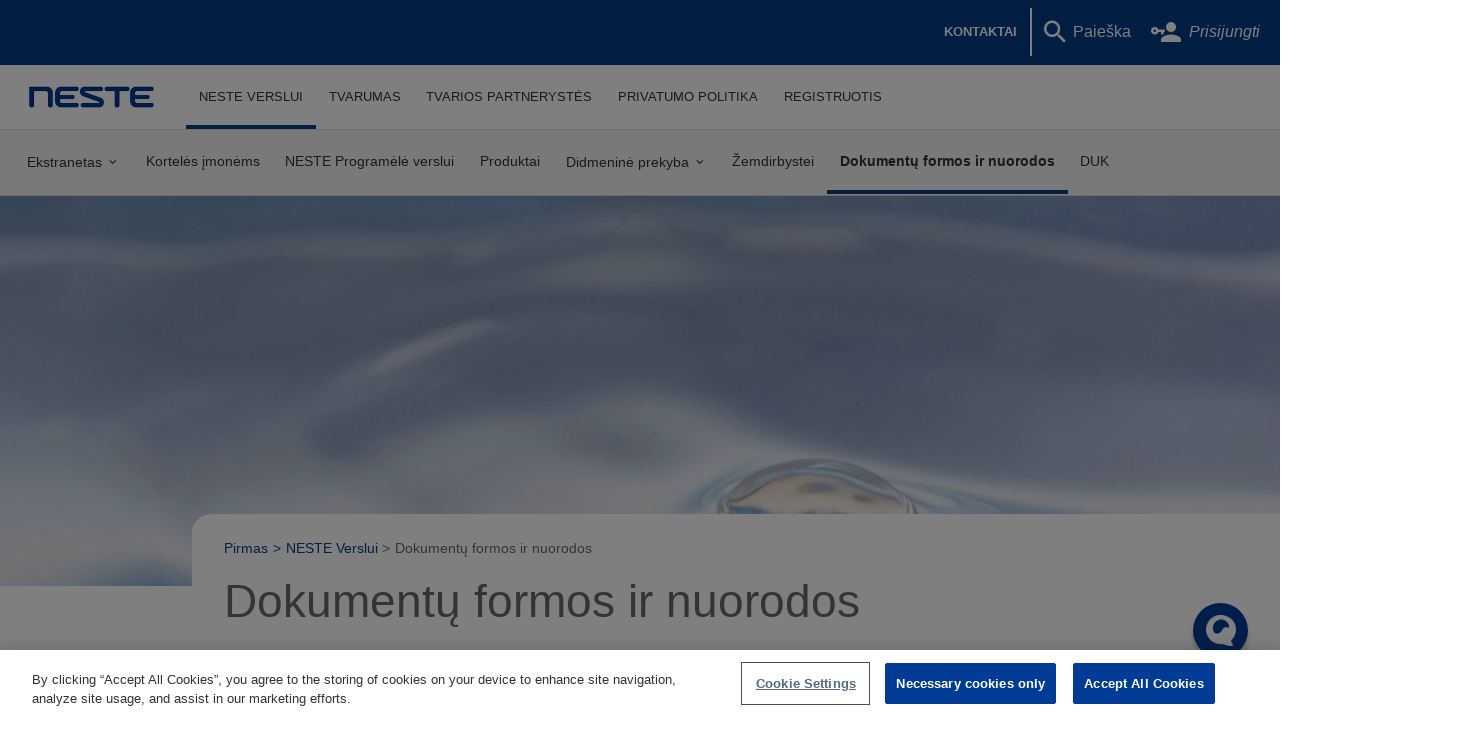

--- FILE ---
content_type: text/html; charset=utf-8
request_url: https://www.neste.lt/lt/dokumentu-formos-ir-nuorodos
body_size: 39528
content:
<!DOCTYPE html>
<html class="no-js" lang="lt" dir="ltr" prefix="content: http://purl.org/rss/1.0/modules/content/ dc: http://purl.org/dc/terms/ foaf: http://xmlns.com/foaf/0.1/ og: http://ogp.me/ns# rdfs: http://www.w3.org/2000/01/rdf-schema# sioc: http://rdfs.org/sioc/ns# sioct: http://rdfs.org/sioc/types# skos: http://www.w3.org/2004/02/skos/core# xsd: http://www.w3.org/2001/XMLSchema#">
<head><!-- GCM defaults Start -->
<script>
window.dataLayer = window.dataLayer || []; 
function gtag() { dataLayer.push(arguments); } 
gtag('set', 'developer_id.dNzMyY2', true); 
gtag('consent', 'default', {'analytics_storage': 'denied'}); 
gtag('consent', 'default', {'ad_storage': 'denied'});
gtag('consent', 'default', {'ad_personalization': 'denied'});
gtag('consent', 'default', {'ad_user_data': 'denied'});
gtag('consent', 'default', {'functionality_storage': 'denied'});
gtag('consent', 'default', {'personalization_storage': 'denied'});
gtag('consent', 'default', {'security_storage': 'denied'});
</script>
<!-- GCM defaults End -->

<!-- OneTrust Cookies Consent Notice start for neste.lt -->
<script src="https://cdn.cookielaw.org/scripttemplates/otSDKStub.js"  type="text/javascript" charset="UTF-8" data-domain-script="58c2ad59-bb06-4150-acc5-b278bc709807" ></script>
<script type="text/javascript">
function OptanonWrapper() { }
</script>
<!-- OneTrust Cookies Consent Notice end for neste.lt -->

<!-- Start VWO Async SmartCode -->
<script type='text/plain' id='vwoCode' class='optanon-category-C0003'>
window._vwo_code=window._vwo_code || (function() {
var account_id=691583,
version = 1.5,
settings_tolerance=2000,
library_tolerance=2500,
use_existing_jquery=false,
is_spa=1,
hide_element_style = '',
/* DO NOT EDIT BELOW THIS LINE */
f=false,d=document,vwoCodeEl=d.querySelector('#vwoCode'),code={use_existing_jquery:function(){return use_existing_jquery},library_tolerance:function(){return library_tolerance},hide_element_style:function(){return hide_element_style},finish:function(){if(!f){f=true;var e=d.getElementById('vis_opt_path_hides');if(e)e.parentNode.removeChild(e)}},finished:function(){return f},load:function(e){var t=d.createElement('script');t.fetchPriority='high';t.src=e;t.type='text/javascript';t.onerror=function(){_vwo_code.finish()};d.getElementsByTagName('head')[0].appendChild(t)},getVersion:function(){return version},getMatchedCookies:function(e){var t=[];if(document.cookie){t=document.cookie.match(e)||[]}return t},getCombinationCookie:function(){var e=code.getMatchedCookies(/(?:^|;)\s?(_vis_opt_exp\d+combi=[^;$])/gi);e=e.map(function(e){try{var t=decodeURIComponent(e);if(!/_vis_opt_exp\d+_combi=(?:\d+,?)+\s$/.test(t)){return''}return t}catch(e){return''}});var i=[];e.forEach(function(e){var t=e.match(/([\d,]+)/g);t&&i.push(t.join('-'))});return i.join('|')},init:function(){if(d.URL.indexOf('__vwo_disable__')>-1)return;window.settings_timer=setTimeout(function(){_vwo_code.finish()},settings_tolerance);var e=d.createElement('style'),t='',i=d.getElementsByTagName('head')[0];e.setAttribute('id','_vis_opt_path_hides');vwoCodeEl&&e.setAttribute('nonce',vwoCodeEl.nonce);e.setAttribute('type','text/css');if(e.styleSheet)e.styleSheet.cssText=t;else e.appendChild(d.createTextNode(t));i.appendChild(e);var n=this.getCombinationCookie();this.load('https://dev.visualwebsiteoptimizer.com/j.php?a='+account_id+'&u='+encodeURIComponent(d.URL)+'&f='+ +is_spa+'&vn='+version+(n?'&c='+n:''));return settings_timer}};window._vwo_settings_timer = code.init();return code;}());
</script>
<!-- End VWO Async SmartCode --><!-- Google Tag Manager -->
<script>(function(w,d,s,l,i){w[l]=w[l]||[];w[l].push({'gtm.start':new Date().getTime(),event:'gtm.js'});var f=d.getElementsByTagName(s)[0];var j=d.createElement(s);var dl=l!='dataLayer'?'&l='+l:'';j.type='text/javascript';j.src='https://www.googletagmanager.com/gtm.js?id='+i+dl+'';j.async=true;j.setAttributeNode(d.createAttribute('data-ot-ignore'));f.parentNode.insertBefore(j,f);})(window,document,'script','dataLayer','GTM-KQKH7X');</script>

<!-- End Google Tag Manager -->
  <meta charset="utf-8" />
<meta name="facebook-domain-verification" content="tal449lt9av895ttyczo83lnvmn375"/><link rel="canonical" href="/lt/dokumentu-formos-ir-nuorodos" />
<link rel="shortlink" href="/lt/node/6814" />
<link rel="preload" href="/sites/all/themes/custom/nestecorebase/icons/icons.woff2?15ef2176b9f32f5a6be5703c744429e1" type="font/woff2" as="font" crossorigin="anonymous" />
<link rel="shortcut icon" href="https://www.neste.lt/sites/neste.lt/files/favicon_2.ico" type="image/vnd.microsoft.icon" />
<link rel="profile" href="http://www.w3.org/1999/xhtml/vocab" />
<meta name="HandheldFriendly" content="true" />
<meta name="MobileOptimized" content="width" />
<meta http-equiv="cleartype" content="on" />
<meta name="viewport" content="width=device-width, initial-scale=1.0, user-scalable=no" />
  <title>Dokumentų formos ir nuorodos | Neste</title>
  <style type="text/css">
@import url("https://www.neste.lt/sites/all/modules/contrib/picture/picture_wysiwyg.css?suho09");
@import url("https://www.neste.lt/sites/all/modules/contrib/media/modules/media_wysiwyg/css/media_wysiwyg.base.css?suho09");
</style>
<style type="text/css">
@import url("https://www.neste.lt/sites/all/modules/contrib/jquery_update/replace/ui/themes/base/minified/jquery.ui.core.min.css?suho09");
@import url("https://www.neste.lt/sites/all/modules/contrib/jquery_update/replace/ui/themes/base/minified/jquery.ui.theme.min.css?suho09");
@import url("https://www.neste.lt/sites/all/modules/contrib/jquery_update/replace/ui/themes/base/minified/jquery.ui.button.min.css?suho09");
@import url("https://www.neste.lt/sites/all/modules/contrib/jquery_update/replace/ui/themes/base/minified/jquery.ui.resizable.min.css?suho09");
@import url("https://www.neste.lt/sites/all/modules/contrib/jquery_update/replace/ui/themes/base/minified/jquery.ui.dialog.min.css?suho09");
@import url("https://www.neste.lt/sites/all/modules/contrib/flexslider/assets/css/flexslider_img.css?suho09");
@import url("https://www.neste.lt/sites/all/libraries/flexslider/flexslider.css?suho09");
@import url("https://www.neste.lt/sites/all/modules/custom/noil_ckeditor/css/noil_ckeditor_frontend.css?suho09");
</style>
<style type="text/css">
@import url("https://www.neste.lt/sites/all/themes/custom/nestecorebase/css/base.css?suho09");
@import url("https://www.neste.lt/sites/all/themes/custom/nestecorebase/css/layout.css?suho09");
@import url("https://www.neste.lt/sites/all/themes/custom/nestecorebase/css/components.css?suho09");
@import url("https://www.neste.lt/sites/all/themes/custom/nestecorebase/css/theme.css?suho09");
@import url("https://www.neste.lt/sites/all/themes/custom/nestecore/css/print.css?suho09");
@import url("https://www.neste.lt/sites/all/themes/custom/nestecore/css/base-ms.css?suho09");
@import url("https://www.neste.lt/sites/all/themes/custom/nestecore/css/layout-ms.css?suho09");
@import url("https://www.neste.lt/sites/all/themes/custom/nestecore/css/components-ms.css?suho09");
@import url("https://www.neste.lt/sites/all/themes/custom/nestecore/css/station.css?suho09");
@import url("https://www.neste.lt/sites/all/themes/custom/nestecore/css/browser-update.css?suho09");
</style>
</head>
<body class="html not-front not-logged-in page-node page-node- page-node-6814 node-type-content-page i18n-lt section-dokumentu-formos-ir-nuorodos noanimations"><script src='https://static.aim.front.ai/prod-common/chat-formation.min.js'></script>
<script>chatFormation('prod-common-neste-lt')</script>
<script type="text/javascript">
(function(window, document, dataLayerName, id) {
window[dataLayerName]=window[dataLayerName]||[],window[dataLayerName].push({start:(new Date).getTime(),event:"stg.start"});var scripts=document.getElementsByTagName('script')[0],tags=document.createElement('script');
function stgCreateCookie(a,b,c){var d="";if(c){var e=new Date;e.setTime(e.getTime()+24*c*60*60*1e3),d="; expires="+e.toUTCString();f="; SameSite=Strict"}document.cookie=a+"="+b+d+f+"; path=/"}
var isStgDebug=(window.location.href.match("stg_debug")||document.cookie.match("stg_debug"))&&!window.location.href.match("stg_disable_debug");stgCreateCookie("stg_debug",isStgDebug?1:"",isStgDebug?14:-1);
var qP=[];dataLayerName!=="dataLayer"&&qP.push("data_layer_name="+dataLayerName),isStgDebug&&qP.push("stg_debug");var qPString=qP.length>0?("?"+qP.join("&")):"";
tags.async=!0,tags.src="https://nestemarketing.containers.piwik.pro/"+id+".js"+qPString,scripts.parentNode.insertBefore(tags,scripts);
!function(a,n,i){a[n]=a[n]||{};for(var c=0;c<i.length;c++)!function(i){a[n][i]=a[n][i]||{},a[n][i].api=a[n][i].api||function(){var a=[].slice.call(arguments,0);"string"==typeof a[0]&&window[dataLayerName].push({event:n+"."+i+":"+a[0],parameters:[].slice.call(arguments,1)})}}(i[c])}(window,"ppms",["tm","cm"]);
})(window, document, 'dataLayer', 'd7634077-5c10-4f0d-ade8-110855b7d3ca');
</script><!-- Google Tag Manager -->
<noscript aria-hidden="true"><iframe src="https://www.googletagmanager.com/ns.html?id=GTM-KQKH7X" height="0" width="0" style="display:none;visibility:hidden"></iframe></noscript>
<!-- End Google Tag Manager -->
  <a href="#main-content" class="c-skipTo">Pereiti į pagrindinį turinį</a>
    <div class="l-page has-no-sidebars">

      
<header class="l-header c-header" role="banner">
  <div class="l-navigation">
    <div class="l-navigation__item l-navigation__item--top">
      <div class="l-navigation__item l-navigation__item--left">
                                        <a href="/lt" title="Pirmas" rel="home" class="c-logo">
              <img src="https://www.neste.lt/sites/all/themes/custom/nestecore/logo.png" alt="Pirmas" width="246" height="46" />
            </a>
                          <input type="checkbox" class="c-mobileSwitch" id="mobile-switch">
        <label class="c-mobileSwitch__label" for="mobile-switch">
          <svg class="c-mobileSwitch__icon" width="1.8rem" height="1.8rem" viewBox="0 0 24 24">
            <path class="c-mobileSwitch__icon--open" d="M3,6H21V8H3V6M3,11H21V13H3V11M3,16H21V18H3V16Z" />
            <path class="c-mobileSwitch__icon--close" d="M19,6.41L17.59,5L12,10.59L6.41,5L5,6.41L10.59,12L5,17.59L6.41,19L12,13.41L17.59,19L19,17.59L13.41,12L19,6.41Z" />
          </svg>
          <span class="c-mobileSwitch__text">Meniu</span>
        </label>
          <div class="l-region l-region--company">
    <nav id="block-menu-block-4" role="navigation" class="block block--menu-block block--menu-block-4">
      
  <div class="menu-block-wrapper menu-block-4 menu-name-main-menu parent-mlid-0 menu-level-1">
  <ul class="c-menu menu"><li class="first expanded active-trail menu-mlid-5227 c-menu__item c-menu__item--0"><a href="/lt/verslui" class="active-trail c-menu__link">NESTE Verslui</a><span class="c-menu__icon"><svg class="c-menu__icon-svg" width="1.5em" height="1.5em" viewBox="0 0 24 24"><path d="M7.41,8.58L12,13.17L16.59,8.58L18,10L12,16L6,10L7.41,8.58Z" /></svg></span><ul class="c-menu__submenu c-menu__submenu__verslui"><li class="first expanded menu-mlid-5163 c-menu__item c-menu__item--1"><a href="https://www.neste.lt/lt/ekstranetas" target="_blank" class="c-menu__link">Ekstranetas</a><span class="c-menu__icon"><svg class="c-menu__icon-svg" width="1.5em" height="1.5em" viewBox="0 0 24 24"><path d="M7.41,8.58L12,13.17L16.59,8.58L18,10L12,16L6,10L7.41,8.58Z" /></svg></span><ul class="c-menu__submenu c-menu__submenu__https:--www.neste.lt-lt-ekstranetas"><li class="first leaf menu-mlid-5240 c-menu__item c-menu__item--2"><a href="https://www.neste.lt/login_neste?dest=self-service" target="_blank" class="c-menu__link">Prisijungti prie ekstraneto</a></li>
<li class="last leaf menu-mlid-5242 c-menu__item c-menu__item--2"><a href="https://www.neste.lt/register" target="_blank" class="c-menu__link">Registruotis prie ekstraneto</a></li>
</ul></li>
<li class="leaf menu-mlid-5167 c-menu__item c-menu__item--1"><a href="https://www.neste.lt/lt/korteles-imonems-0" target="_blank" class="c-menu__link">Kortelės įmonėms</a></li>
<li class="leaf menu-mlid-5165 c-menu__item c-menu__item--1"><a href="https://www.neste.lt/lt/programele-verslui" target="_blank" class="c-menu__link">NESTE Programėlė verslui</a></li>
<li class="leaf menu-mlid-5194 c-menu__item c-menu__item--1"><a href="/lt/produktai" class="c-menu__link">Produktai</a></li>
<li class="expanded menu-mlid-5202 c-menu__item c-menu__item--1"><a href="/lt/didmenine-prekyba" class="c-menu__link">Didmeninė prekyba</a><span class="c-menu__icon"><svg class="c-menu__icon-svg" width="1.5em" height="1.5em" viewBox="0 0 24 24"><path d="M7.41,8.58L12,13.17L16.59,8.58L18,10L12,16L6,10L7.41,8.58Z" /></svg></span><ul class="c-menu__submenu c-menu__submenu__didmenine-prekyba"><li class="first leaf menu-mlid-5214 c-menu__item c-menu__item--2"><a href="/lt/alyva-tepalai-ir-eksploataciniai-skysciai" class="c-menu__link">Alyva, tepalai ir eksploataciniai skysčiai</a></li>
<li class="leaf menu-mlid-5216 c-menu__item c-menu__item--2"><a href="/lt/automobilinis-benzinas-ir-dyzelinas" class="c-menu__link">Automobilinis benzinas ir dyzelinas</a></li>
<li class="leaf menu-mlid-5210 c-menu__item c-menu__item--2"><a href="/lt/neste-tempera" class="c-menu__link">NESTE TEMPERA</a></li>
<li class="leaf menu-mlid-5212 c-menu__item c-menu__item--2"><a href="/lt/tirpikliai" class="c-menu__link">Tirpikliai</a></li>
<li class="last leaf menu-mlid-5253 c-menu__item c-menu__item--2"><a href="/lt/saugos-duomenu-lapai" class="c-menu__link">Saugos duomenų lapai</a></li>
</ul></li>
<li class="leaf menu-mlid-5188 c-menu__item c-menu__item--1"><a href="/lt/zemdirbystei" class="c-menu__link">Žemdirbystei</a></li>
<li class="leaf active-trail active menu-mlid-5226 c-menu__item c-menu__item--1"><a href="/lt/dokumentu-formos-ir-nuorodos" class="active-trail c-menu__link active">Dokumentų formos ir nuorodos</a></li>
<li class="last leaf menu-mlid-5192 c-menu__item c-menu__item--1"><a href="/lt/dazniausiai-uzduodami-klausimai" class="c-menu__link">DUK</a></li>
</ul></li>
<li class="leaf menu-mlid-5018 c-menu__item c-menu__item--0"><a href="https://www.neste.lt/tvarumas" class="c-menu__link">Tvarumas</a></li>
<li class="leaf menu-mlid-5298 c-menu__item c-menu__item--0"><a href="https://www.neste.lt/tvarios-partnerystes" class="c-menu__link">Tvarios partnerystės</a></li>
<li class="expanded menu-mlid-5114 c-menu__item c-menu__item--0"><a href="https://www.neste.lt/lt/privatumo-politika" class="c-menu__link">Privatumo politika</a><span class="c-menu__icon"><svg class="c-menu__icon-svg" width="1.5em" height="1.5em" viewBox="0 0 24 24"><path d="M7.41,8.58L12,13.17L16.59,8.58L18,10L12,16L6,10L7.41,8.58Z" /></svg></span><ul class="c-menu__submenu c-menu__submenu__https:--www.neste.lt-lt-privatumo-politika"><li class="first leaf menu-mlid-5149 c-menu__item c-menu__item--1"><a href="/lt/privatumo-politika" class="c-menu__link">Privatumo politika</a></li>
<li class="leaf menu-mlid-5102 c-menu__item c-menu__item--1"><a href="/lt/privatumo-pranesimas" class="c-menu__link">Privatumo pranešimas</a></li>
<li class="leaf menu-mlid-5139 c-menu__item c-menu__item--1"><a href="/lt/paslaugu-teikejai-ir-kitos-suinteresuotosios-salys" class="c-menu__link">Paslaugų teikėjai ir kitos suinteresuotosios šalys</a></li>
<li class="leaf menu-mlid-5120 c-menu__item c-menu__item--1"><a href="/lt/naujienos-pranesimai-spaudai-ir-konkursai" class="c-menu__link">Naujienos, pranešimai spaudai ir konkursai</a></li>
<li class="leaf menu-mlid-5116 c-menu__item c-menu__item--1"><a href="/lt/informacijos-saugumas" class="c-menu__link">Informacijos saugumas</a></li>
<li class="last leaf menu-mlid-5122 c-menu__item c-menu__item--1"><a href="/lt/vietu-vaizdo-steb%C4%97jimas" class="c-menu__link">Vaizdo stebėjimas</a></li>
</ul></li>
<li class="last leaf menu-mlid-5285 c-menu__item c-menu__item--0"><a href="/lt/registration" class="c-menu__link">REGISTRUOTIS</a></li>
</ul></div>
</nav>
  </div>
      </div>
      <div class="l-navigation__item l-navigation__item--right">
          <div class="l-region l-region--support">
    <nav id="block-menu-menu-support-navigation" role="navigation" class="block block--menu c-support-block block--menu-menu-support-navigation">
      
  <ul class="c-menu c-menu--support menu"><li class="first last leaf c-menu__item c-menu__item--0"><a href="/lt/kontaktai-0" class="c-menu__link">KONTAKTAI</a></li>
</ul></nav>
<div id="block-search-form" role="search" class="block block--search search-block-form block--search-form">
                  <div class="block__content">
      <form class="search-block-form" action="/lt/dokumentu-formos-ir-nuorodos" method="post" id="search-block-form" accept-charset="UTF-8"><div><div class="desktop-search-icon">
 <span class="search-title">Paieška</span>
</div>
<div class="form-item form-type-textfield form-item-search-block-form">
  <label class="element-invisible" for="edit-search-block-form--2">Paieška </label>
 <input title="Įveskite paieškos žodžius." placeholder="Paieška" type="text" id="edit-search-block-form--2" name="search_block_form" value="" size="15" maxlength="128" class="form-text" />
</div>
<div class="form-actions form-wrapper" id="edit-actions"><input type="submit" id="edit-submit" name="op" value="Paieška" class="form-submit" /></div><input type="hidden" name="form_build_id" value="form-57odyLaySZo0ueFFHycgsbCpEDYloQdktvQ4ELHgHmk" />
<input type="hidden" name="form_id" value="search_block_form" />
</div></form>    </div>
  </div>
<div id="block-globalsign-oauth-login" class="block block--globalsign-oauth block--globalsign-oauth-login">
        <div class="block__content">
    <div class="user-login-header"><a href="/lt/login_neste?dest=self-service"><span class="mdi mdi-account-key"></span><i class="login-title">Prisijungti</i></a></div>  </div>
</div>
  </div>
      </div>
    </div>
    <div class="l-navigation__item l-navigation__item--bottom">
        <div class="l-region l-region--navigation">
    <nav id="block-menu-block-1" role="navigation" class="block block--menu-block block--menu-block-1">
      
  <div class="menu-block-wrapper menu-block-1 menu-name-main-menu parent-mlid-0 menu-level-2">
  <ul class="c-menu menu"><li class="first expanded menu-mlid-5163 c-menu__item c-menu__item--1"><a href="https://www.neste.lt/lt/ekstranetas" target="_blank" class="c-menu__link">Ekstranetas</a><span class="c-menu__icon"><svg class="c-menu__icon-svg" width="1.5em" height="1.5em" viewBox="0 0 24 24"><path d="M7.41,8.58L12,13.17L16.59,8.58L18,10L12,16L6,10L7.41,8.58Z" /></svg></span><ul class="c-menu__submenu c-menu__submenu__https:--www.neste.lt-lt-ekstranetas"><li class="first leaf menu-mlid-5240 c-menu__item c-menu__item--2"><a href="https://www.neste.lt/login_neste?dest=self-service" target="_blank" class="c-menu__link">Prisijungti prie ekstraneto</a></li>
<li class="last leaf menu-mlid-5242 c-menu__item c-menu__item--2"><a href="https://www.neste.lt/register" target="_blank" class="c-menu__link">Registruotis prie ekstraneto</a></li>
</ul></li>
<li class="leaf menu-mlid-5167 c-menu__item c-menu__item--1"><a href="https://www.neste.lt/lt/korteles-imonems-0" target="_blank" class="c-menu__link">Kortelės įmonėms</a></li>
<li class="leaf menu-mlid-5165 c-menu__item c-menu__item--1"><a href="https://www.neste.lt/lt/programele-verslui" target="_blank" class="c-menu__link">NESTE Programėlė verslui</a></li>
<li class="leaf menu-mlid-5194 c-menu__item c-menu__item--1"><a href="/lt/produktai" class="c-menu__link">Produktai</a></li>
<li class="expanded menu-mlid-5202 c-menu__item c-menu__item--1"><a href="/lt/didmenine-prekyba" class="c-menu__link">Didmeninė prekyba</a><span class="c-menu__icon"><svg class="c-menu__icon-svg" width="1.5em" height="1.5em" viewBox="0 0 24 24"><path d="M7.41,8.58L12,13.17L16.59,8.58L18,10L12,16L6,10L7.41,8.58Z" /></svg></span><ul class="c-menu__submenu c-menu__submenu__didmenine-prekyba"><li class="first leaf menu-mlid-5214 c-menu__item c-menu__item--2"><a href="/lt/alyva-tepalai-ir-eksploataciniai-skysciai" class="c-menu__link">Alyva, tepalai ir eksploataciniai skysčiai</a></li>
<li class="leaf menu-mlid-5216 c-menu__item c-menu__item--2"><a href="/lt/automobilinis-benzinas-ir-dyzelinas" class="c-menu__link">Automobilinis benzinas ir dyzelinas</a></li>
<li class="leaf menu-mlid-5210 c-menu__item c-menu__item--2"><a href="/lt/neste-tempera" class="c-menu__link">NESTE TEMPERA</a></li>
<li class="leaf menu-mlid-5212 c-menu__item c-menu__item--2"><a href="/lt/tirpikliai" class="c-menu__link">Tirpikliai</a></li>
<li class="last leaf menu-mlid-5253 c-menu__item c-menu__item--2"><a href="/lt/saugos-duomenu-lapai" class="c-menu__link">Saugos duomenų lapai</a></li>
</ul></li>
<li class="leaf menu-mlid-5188 c-menu__item c-menu__item--1"><a href="/lt/zemdirbystei" class="c-menu__link">Žemdirbystei</a></li>
<li class="leaf active-trail active menu-mlid-5226 c-menu__item c-menu__item--1"><a href="/lt/dokumentu-formos-ir-nuorodos" class="active-trail c-menu__link active">Dokumentų formos ir nuorodos</a></li>
<li class="last leaf menu-mlid-5192 c-menu__item c-menu__item--1"><a href="/lt/dazniausiai-uzduodami-klausimai" class="c-menu__link">DUK</a></li>
</ul></div>
</nav>
  </div>
    </div>
  </div>
</header>

  <div class="l-main">
              <div class="l-content__banner c-page__banner">
          <div class="l-region l-region--banner">
    <div id="block-views-content-page-block" class="block block--views block--views-content-page-block">
        <div class="block__content">
    <div class="view view-content-page view-id-content_page view-display-id-block c-page--banner view-dom-id-13fe3798ed06053dfeda165408fd8289">
        
  
  
      <div class="view-content">
        <div class="views-row views-row-1 views-row-odd views-row-first views-row-last">
      
  <div class="views-field views-field-field-main-image">        <div class="field-content"><picture >
<!--[if IE 9]><video style="display: none;"><![endif]-->
<source srcset="https://www.neste.lt/sites/neste.lt/files/styles/banner_hd/public/shutterstock_598171127_edit.jpg?itok=9dx3q9gt&amp;timestamp=1722236256 1x" media="(min-width: 1300px)" width="1439" height="440" />
<source srcset="https://www.neste.lt/sites/neste.lt/files/styles/banner_hd/public/shutterstock_598171127_edit.jpg?itok=9dx3q9gt&amp;timestamp=1722236256 1x" media="(min-width: 992px)" width="1439" height="440" />
<source srcset="https://www.neste.lt/sites/neste.lt/files/styles/banner_desktop/public/shutterstock_598171127_edit.jpg?itok=sLTq_pP9&amp;timestamp=1722236256 1x" media="(min-width: 768px)" width="991" height="430" />
<source srcset="https://www.neste.lt/sites/neste.lt/files/styles/banner_tablet/public/shutterstock_598171127_edit.jpg?itok=3j0S6OZC&amp;timestamp=1722236256 1x" media="(min-width: 568px)" width="767" height="300" />
<source srcset="https://www.neste.lt/sites/neste.lt/files/styles/banner_default/public/shutterstock_598171127_edit.jpg?itok=IDZVRIJu&amp;timestamp=1722236256 1x" media="(min-width: 0px)" width="567" height="300" />
<!--[if IE 9]></video><![endif]-->
<img  src="https://www.neste.lt/sites/neste.lt/files/styles/banner_default/public/shutterstock_598171127_edit.jpg?itok=IDZVRIJu&amp;timestamp=1722236256" alt="" title="" />
</picture></div>  </div>  </div>
    </div>
  
  
  
  
  
  
</div>  </div>
</div>
  </div>
      </div>
        <span id="main-content"></span>
    <div class="l-content " role="main">
            
            
      <div class="l-content__main">

                  <div class="l-content__tabs">
                      </div>
                <article about="/lt/dokumentu-formos-ir-nuorodos" typeof="sioc:Item foaf:Document" role="article" class="node node--content-page node--full node--content-page--full">
  <div class="l-node">
          <header class="c-node__header">
        <nav class="breadcrumb" aria-label="breadcrumbs"><a href="/lt">Pirmas</a><span class="breadcrumb-separator" aria-hidden="true">></span><a href="/lt/verslui">NESTE Verslui</a><span class="breadcrumb-separator" aria-hidden="true">></span>Dokumentų formos ir nuorodos</nav>                        <h1>Dokumentų formos ir nuorodos</h1>
        <span property="dc:title" content="Dokumentų formos ir nuorodos" class="rdf-meta element-hidden"></span>      </header>
            <div class="l-node__content">
      
<div  class="paragraphs-items paragraphs-items-field-body-paragraphs paragraphs-items-field-body-paragraphs-full paragraphs-items-full c-width-medium">
  
  <div class="field field--name-field-body-paragraphs field--type-paragraphs field--label-hidden">
    <div  class="entity entity-paragraphs-item paragraphs-item-p-text c-paragraphs-item">
  <div class="content p-horizontal-padding-small p-vertical-padding-none p-centered c-width-large">
    
  <div class="field field--name-field-paragraph-body field--type-text-long field--label-hidden">
    <ol>
<li><a href="/sites/neste.lt/files/attachments/neste-sutarties-anketa_2023-11-28_1.pdf" target="_blank">NESTE kortelių užsakymo sutartis-anketa</a></li>
<li><a href="/sites/neste.lt/files/attachments/Prane%C5%A1imo%20apie%20kortel%C4%97s%20u%C5%BEblokavim%C4%85%20ar%20atblokavim%C4%85%20forma.doc">Pranešimas apie kortelės užblokavimą</a></li>
<li><a href="/sites/neste.lt/files/sutartis-anketa_1.pdf">Papildomų kortelių užsakymo anketa</a></li>
<li><a href="/lt/ekstranetas">NESTE ekstranetas</a></li>
<li><a href="/sites/neste.lt/files/attachments/e-pay_application_1_0.docx">Sąskaitų EPAY sistemoje užsakymo anketa</a></li>
<li><a href="/sites/neste.lt/files/attachments/Prane%C5%A1imo%20apie%20kortel%C4%97s%20u%C5%BEblokavim%C4%85%20ar%20atblokavim%C4%85%20forma.doc">Prašymas atblokuoti kortelę</a></li>
<li><a href="/sites/neste.lt/files/sutartis-anketa_1_0.pdf">Prašymas suteikti/padidinti kreditą</a></li>
</ol>
<p>Susisiekite su mumis:</p>
<p>El. paštas <a href="mailto:korteles@neste.com">korteles@neste.com</a></p>
<p> </p>
<p><a class="c-cta c-cta--blue" href="/lt/content/verslo-klientams-naujas" target="_self">Grįžti į pagrindinį NESTE Verslui puslapį</a></p>
  </div>
  </div>
</div>
  </div>
</div>
              <div class="content-read"></div>
          </div>
          <aside class="l-node__additional">
        
<div  class="paragraphs-items paragraphs-items-field-sidebar-paragraphs paragraphs-items-field-sidebar-paragraphs-full paragraphs-items-full c-width-small">
  
  <div class="field field--name-field-sidebar-paragraphs field--type-paragraphs field--label-hidden">
    <div  class="entity entity-paragraphs-item paragraphs-item-p-manual-liftups c-paragraphs-item">
  <div class="content ">
    <div class="l-grid">
      <div class="l-grid__item c-node--liftup c-node--liftup--columns field field--name-field-liftup field--type-entityreference field--label-hidden">
      <article  about="/lt/content/klient%C5%B3-aptarnavimas-4" typeof="sioc:Item foaf:Document" role="article" class="node node--cc-manual-liftup node--default node--cc-manual-liftup--default">
  <div class="c-node__liftup c-node__liftup--external-link">
    <div class="c-node__liftup__image ">
      <div><img typeof="foaf:Image" src="https://www.neste.lt/sites/neste.lt/files/styles/liftup_wide/public/shutterstock_2315484475_edit_1.png?itok=zZrhGkJK" width="992" height="560" alt="" /></div>
    </div>
    <div class="c-node__liftup__content__wrapper">
      <div class="c-node__liftup__content">
                <h3  class="node__title">Klientų aptarnavimas</h3>
        <div>Raskite atsakymus į dažniausiai užduodamus klausimus arba susisiekite su klientų aptarnavimu. </div>
                  <div class="c-node__liftup_cta">
            <a href="https://www.neste.lt/lt/content/da%C5%BEniausiai-u%C5%BEduodami-klausimai" class="c-cta" target="_self">DAUGIAU</a>          </div>
              </div>
    </div>
          <div class="c-node__liftup__overlay">
        <a href="https://www.neste.lt/lt/content/da%C5%BEniausiai-u%C5%BEduodami-klausimai" target="_self"></a>      </div>
      </div>
</article>
    </div>
  </div>
  </div>
</div>
  </div>
</div>
      </aside>
    
    <div class="c-node__share__react-n-share"></div>
    
          </div>
</article>
      </div>
          </div>

  </div>

  
    
<footer class="l-footer c-footer" role="contentinfo">
      <div class="l-footer__top c-footer__top">
        <div class="l-region l-region--footer-top">
    <nav id="block-menu-block-2" role="navigation" class="block block--menu-block block--menu-block-2">
      
  <div class="menu-block-wrapper menu-block-2 menu-name-main-menu parent-mlid-0 menu-level-1">
  <ul class="c-menu menu"><li class="first expanded active-trail menu-mlid-5227 c-menu__item c-menu__item--0"><a href="/lt/verslui" class="active-trail active-trail c-menu__link">NESTE Verslui</a><span class="c-menu__icon"><svg class="c-menu__icon-svg" width="1.5em" height="1.5em" viewBox="0 0 24 24"><path d="M7.41,8.58L12,13.17L16.59,8.58L18,10L12,16L6,10L7.41,8.58Z" /></svg></span><ul class="c-menu__submenu c-menu__submenu__verslui"><li class="first leaf has-children menu-mlid-5163 c-menu__item c-menu__item--1"><a href="https://www.neste.lt/lt/ekstranetas" target="_blank" class="c-menu__link">Ekstranetas</a></li>
<li class="leaf menu-mlid-5167 c-menu__item c-menu__item--1"><a href="https://www.neste.lt/lt/korteles-imonems-0" target="_blank" class="c-menu__link">Kortelės įmonėms</a></li>
<li class="leaf menu-mlid-5165 c-menu__item c-menu__item--1"><a href="https://www.neste.lt/lt/programele-verslui" target="_blank" class="c-menu__link">NESTE Programėlė verslui</a></li>
<li class="leaf menu-mlid-5194 c-menu__item c-menu__item--1"><a href="/lt/produktai" class="c-menu__link">Produktai</a></li>
<li class="leaf has-children menu-mlid-5202 c-menu__item c-menu__item--1"><a href="/lt/didmenine-prekyba" class="c-menu__link">Didmeninė prekyba</a></li>
<li class="leaf menu-mlid-5188 c-menu__item c-menu__item--1"><a href="/lt/zemdirbystei" class="c-menu__link">Žemdirbystei</a></li>
<li class="leaf active-trail active menu-mlid-5226 c-menu__item c-menu__item--1"><a href="/lt/dokumentu-formos-ir-nuorodos" class="active-trail active-trail c-menu__link active">Dokumentų formos ir nuorodos</a></li>
<li class="last leaf menu-mlid-5192 c-menu__item c-menu__item--1"><a href="/lt/dazniausiai-uzduodami-klausimai" class="c-menu__link">DUK</a></li>
</ul></li>
<li class="leaf menu-mlid-5018 c-menu__item c-menu__item--0"><a href="https://www.neste.lt/tvarumas" class="c-menu__link">Tvarumas</a></li>
<li class="leaf menu-mlid-5298 c-menu__item c-menu__item--0"><a href="https://www.neste.lt/tvarios-partnerystes" class="c-menu__link">Tvarios partnerystės</a></li>
<li class="collapsed menu-mlid-5114 c-menu__item c-menu__item--0"><a href="https://www.neste.lt/lt/privatumo-politika" class="c-menu__link">Privatumo politika</a></li>
<li class="last leaf menu-mlid-5285 c-menu__item c-menu__item--0"><a href="/lt/registration" class="c-menu__link">REGISTRUOTIS</a></li>
</ul></div>
</nav>
  </div>
    </div>
        <div class="l-footer__middle c-footer__middle">
        <div class="l-region l-region--footer-middle">
    <nav id="block-menu-menu-some-menu" role="navigation" class="block block--menu block--menu-menu-some-menu">
      
  <p class="mobile-title"><strong>Sekite mus</strong></p><ul class="menu c-menu c-menu--some some-3"><li class="first leaf footer-grid some-fb c-menu__item c-menu__item--0"><a href="https://www.facebook.com/NesteLietuva/?fref=ts" class="mdi mdi-facebook c-menu__link">Facebook</a></li>
<li class="leaf c-menu__item c-menu__item--0"><a href="https://www.instagram.com/neste_lietuva/" class="mdi mdi-instagram c-menu__link">Instagram</a></li>
<li class="last leaf footer-grid some-linkedin c-menu__item c-menu__item--0"><a href="https://www.linkedin.com/company/11979?trk=tyah&amp;trkInfo=clickedVertical%3Acompany%2Cidx%3A2-1-4%2CtarId%3A1434974410931%2Ctas%3Aneste" class="mdi mdi-linkedin c-menu__link">Linkedin</a></li>
</ul></nav>
  </div>
    </div>
        <div class="l-footer__bottom c-footer__bottom">
        <div class="l-region l-region--footer-bottom">
    <div id="block-block-1" class="block block--block footer-bottom-menu block--block-1">
        <div class="block__content">
    <p><strong>© Neste</strong></p>
<div class="menu"><a href="/lt/content/slapukai">Slapukų politika</a> <a href="/lt/content/naudojimo-s%C4%85lygos">Paslaugų teikimo sąlygos</a> <a href="/lt/privatumo-politika">Privatumo politika</a></div>
  </div>
</div>
<button class="optanon-toggle-display optanon-toggle--styles" title="Cookie settings"><svg xmlns="http://www.w3.org/2000/svg" xmlns:xlink="http://www.w3.org/1999/xlink" width="24" height="24" preserveAspectRatio="xMidYMid meet" viewBox="0 0 24 24" style="-ms-transform: rotate(360deg); -webkit-transform: rotate(360deg); transform: rotate(360deg);"><path d="M12 3a9 9 0 0 0-9 9a9 9 0 0 0 9 9a9 9 0 0 0 9-9c0-.5-.04-1-.13-1.5C20.6 10 20 10 20 10h-2V9c0-1-1-1-1-1h-2V7c0-1-1-1-1-1h-1V4c0-1-1-1-1-1M9.5 6A1.5 1.5 0 0 1 11 7.5A1.5 1.5 0 0 1 9.5 9A1.5 1.5 0 0 1 8 7.5A1.5 1.5 0 0 1 9.5 6m-3 4A1.5 1.5 0 0 1 8 11.5A1.5 1.5 0 0 1 6.5 13A1.5 1.5 0 0 1 5 11.5A1.5 1.5 0 0 1 6.5 10m5 1a1.5 1.5 0 0 1 1.5 1.5a1.5 1.5 0 0 1-1.5 1.5a1.5 1.5 0 0 1-1.5-1.5a1.5 1.5 0 0 1 1.5-1.5m5 2a1.5 1.5 0 0 1 1.5 1.5a1.5 1.5 0 0 1-1.5 1.5a1.5 1.5 0 0 1-1.5-1.5a1.5 1.5 0 0 1 1.5-1.5M11 16a1.5 1.5 0 0 1 1.5 1.5A1.5 1.5 0 0 1 11 19a1.5 1.5 0 0 1-1.5-1.5A1.5 1.5 0 0 1 11 16z" fill="#626262"/><rect x="0" y="0" width="24" height="24" fill="rgba(0, 0, 0, 0)" /></svg></button>
  </div>
    </div>
  </footer>

</div>
  <script>window.dataLayer = window.dataLayer || [];window.dataLayer.push({"customerType":"anonymous","extranetCustomer":false,"extranetOrderAllowed":false});</script>
<script src="https://www.neste.lt/sites/all/modules/contrib/jquery_update/replace/jquery/1.10/jquery.min.js?v=1.10.2"></script>
<script src="https://www.neste.lt/misc/jquery-extend-3.4.0.js?v=1.10.2"></script>
<script src="https://www.neste.lt/misc/jquery-html-prefilter-3.5.0-backport.js?v=1.10.2"></script>
<script src="https://www.neste.lt/misc/jquery.once.js?v=1.2"></script>
<script src="https://www.neste.lt/misc/drupal.js?suho09"></script>
<script src="https://www.neste.lt/sites/all/themes/contrib/omega/omega/js/no-js.js?suho09"></script>
<script src="https://www.neste.lt/sites/all/modules/contrib/jquery_update/replace/ui/ui/minified/jquery.ui.core.min.js?v=1.10.2"></script>
<script src="https://www.neste.lt/sites/all/modules/contrib/jquery_update/replace/ui/ui/minified/jquery.ui.widget.min.js?v=1.10.2"></script>
<script src="https://www.neste.lt/sites/all/modules/contrib/jquery_update/replace/ui/ui/minified/jquery.ui.button.min.js?v=1.10.2"></script>
<script src="https://www.neste.lt/sites/all/modules/contrib/jquery_update/replace/ui/ui/minified/jquery.ui.mouse.min.js?v=1.10.2"></script>
<script src="https://www.neste.lt/sites/all/modules/contrib/jquery_update/replace/ui/ui/minified/jquery.ui.draggable.min.js?v=1.10.2"></script>
<script src="https://www.neste.lt/sites/all/modules/contrib/jquery_update/replace/ui/ui/minified/jquery.ui.position.min.js?v=1.10.2"></script>
<script src="https://www.neste.lt/misc/ui/jquery.ui.position-1.13.0-backport.js?v=1.10.2"></script>
<script src="https://www.neste.lt/sites/all/modules/contrib/jquery_update/replace/ui/ui/minified/jquery.ui.resizable.min.js?v=1.10.2"></script>
<script src="https://www.neste.lt/sites/all/modules/contrib/jquery_update/replace/ui/ui/minified/jquery.ui.dialog.min.js?v=1.10.2"></script>
<script src="https://www.neste.lt/misc/ui/jquery.ui.dialog-1.13.0-backport.js?v=1.10.2"></script>
<script src="https://www.neste.lt/misc/form-single-submit.js?v=7.103.8+7.103.1:drupal"></script>
<script src="https://www.neste.lt/sites/all/modules/custom/neste_commons/js/neste_commons.js?suho09"></script>
<script src="https://www.neste.lt/sites/all/modules/contrib/ajax_error_behavior/ajax_error_behavior.js?suho09"></script>
<script src="https://www.neste.lt/sites/all/modules/contrib/apachesolr_sort/apachesolr_sort.js?suho09"></script>
<script src="https://www.neste.lt/sites/all/modules/custom/neste_ajax_error_modal/neste_ajax_error_modal.js?suho09"></script>
<script src="https://www.neste.lt/sites/all/modules/custom/neste_analytics/js/neste.analytics-gtm.js?suho09"></script>
<script src="https://www.neste.lt/sites/all/modules/custom/neste_commons/modules/neste_col_nav/js/neste-collapsable-navigation.js?suho09"></script>
<script>document.createElement( "picture" );</script>
<script src="https://www.neste.lt/sites/neste.lt/files/languages/lt_pbks_quVn2saM7NptzVTv1DmxOfgzLx3EomKep7oLK4.js?suho09"></script>
<script src="https://www.neste.lt/sites/all/modules/contrib/iframe/iframe.js?suho09"></script>
<script src="https://www.neste.lt/sites/all/modules/custom/noil_ckeditor/js/noil_ckeditor_frontend.js?suho09"></script>
<script src="https://www.neste.lt/sites/all/libraries/flexslider/jquery.flexslider-min.js?suho09"></script>
<script src="https://www.neste.lt/sites/all/themes/custom/nestecorebase/js/node/frontpage_2.js?suho09"></script>
<script src="https://www.neste.lt/sites/all/themes/custom/nestecorebase/js/node/cc-manual-liftup.js?suho09"></script>
<script src="https://www.neste.lt/sites/all/themes/custom/nestecorebase/js/cssnavigation.js?suho09"></script>
<script src="https://www.neste.lt/sites/all/themes/custom/nestecore/js/global/accordion.js?suho09"></script>
<script src="https://www.neste.lt/sites/all/themes/custom/nestecore/js/global/browser-update.js?suho09"></script>
<script>jQuery.extend(Drupal.settings, {"basePath":"\/","pathPrefix":"lt\/","setHasJsCookie":0,"ajaxErrorBehavior":{"behavior":"core","error":"There was some error in the user interface, please contact the site administrator.","watchdog_url":"https:\/\/www.neste.lt\/lt\/ajax_error_behavior\/watchdog"},"better_exposed_filters":{"views":{"content_page":{"displays":{"block":{"filters":[]}}}}},"nesteAjaxErrorModal":{"infotext":"","logged_in":false},"urlIsAjaxTrusted":{"\/lt\/dokumentu-formos-ir-nuorodos":true}});</script>
  <script src="https://www.neste.lt/sites/all/themes/custom/nestecorebase/js/global/throttle-debounce.min.js?suho09"></script>
<script src="https://www.neste.lt/sites/all/themes/custom/nestecore/js/libraries/js.cookie.js?suho09"></script>
<script src="https://www.neste.lt/sites/all/modules/contrib/picture/picturefill2/picturefill.min.js?v=2.3.1"></script>
<script src="https://www.neste.lt/sites/all/modules/contrib/picture/picture.min.js?v=7.103.8+7.103.1:drupal"></script>
<script src="https://www.neste.lt/sites/all/modules/contrib/flexslider/assets/js/flexslider.load.js?suho09"></script>
<script src="https://www.neste.lt/sites/all/themes/custom/nestecorebase/js/global/navigation.js?suho09"></script>
<script src="https://www.neste.lt/sites/all/themes/custom/nestecorebase/js/global/neste.messages.js?suho09"></script>
<script src="https://www.neste.lt/sites/all/themes/custom/nestecore/js/global/maintenance-message.js?suho09"></script>
<script src="https://www.neste.lt/sites/all/themes/custom/nestecorebase/js/global/iframeResizer.min.js?suho09"></script>
<script src="https://www.neste.lt/sites/all/themes/custom/nestecorebase/js/global/neste.iframeresize.js?suho09"></script>
  <div id='dialog'><div class='content'></div></div>
</body>
</html>


--- FILE ---
content_type: text/css
request_url: https://www.neste.lt/sites/all/modules/custom/noil_ckeditor/css/noil_ckeditor_frontend.css?suho09
body_size: 581
content:
.ckeditor-accordion-box {
  border-bottom: 1px solid #c9c9c9;
}
.ckeditor-accordion-box:nth-of-type(1) {
  border-top: 1px solid #c9c9c9;
}
.ckeditor-accordion-title {
  position: relative;
  cursor: pointer;
  margin: 10px 0;
}
.ckeditor-accordion-title h1,
.ckeditor-accordion-title h2,
.ckeditor-accordion-title h3,
.ckeditor-accordion-title h4,
.ckeditor-accordion-title h5,
.ckeditor-accordion-title h6 {
  padding-right: 1em;
  margin: 0;
}
.ckeditor-accordion-title h1:after,
.ckeditor-accordion-title h2:after,
.ckeditor-accordion-title h3:after,
.ckeditor-accordion-title h4:after,
.ckeditor-accordion-title h5:after,
.ckeditor-accordion-title h6:after {
  content:"\f140";
  font-family: Icons;
  color: #62bb21;
  position: absolute;
  right: 0;
  top: 0;
}
.ckeditor-accordion-body {
  max-height: 0;
  overflow: hidden;
}
.ckeditor-accordion-box.active .ckeditor-accordion-title {
  content:"\f113";
  margin: 10px 0 5px;
}
.ckeditor-accordion-box.active > .ckeditor-accordion-title h1:after,
.ckeditor-accordion-box.active > .ckeditor-accordion-title h2:after,
.ckeditor-accordion-box.active > .ckeditor-accordion-title h3:after,
.ckeditor-accordion-box.active > .ckeditor-accordion-title h4:after,
.ckeditor-accordion-box.active > .ckeditor-accordion-title h5:after,
.ckeditor-accordion-box.active > .ckeditor-accordion-title h6:after {
  content:"\f113";
}
.ckeditor-accordion-box.active > .ckeditor-accordion-body {
  /* Small hack to allow for high content */
  max-height: 10000px;
  transition: max-height 5s ease-in;
  margin: 5px 0;
}

.ckeditor-accordion-body > .ckeditor-accordion-box:last-of-type {
  border-bottom: none;
}


--- FILE ---
content_type: text/css
request_url: https://www.neste.lt/sites/all/themes/custom/nestecore/css/layout-ms.css?suho09
body_size: 1354
content:
@media screen and (min-width:992px){.l-region--navigation .block--search{-webkit-box-flex:0;-ms-flex:0 0 auto;flex:0 0 auto;-ms-flex-item-align:end;align-self:flex-end;padding-top:0;padding-bottom:0;text-align:center}}.l-content__top{width:90%}.l-content,.l-content__top{max-width:100em;margin-left:auto;margin-right:auto}.l-content{display:-webkit-box;display:-ms-flexbox;display:flex;-webkit-box-orient:vertical;-webkit-box-direction:normal;-ms-flex-direction:column;flex-direction:column;-ms-flex-wrap:wrap;flex-wrap:wrap}@media screen and (min-width:992px){.l-content{-webkit-box-orient:horizontal;-webkit-box-direction:normal;-ms-flex-direction:row;flex-direction:row;-webkit-box-pack:center;-ms-flex-pack:center;justify-content:center}}.l-content__sidebar{display:none;max-width:20em}@media screen and (min-width:992px){.l-content__sidebar{-webkit-box-flex:0;-ms-flex:0 0 30%;flex:0 0 30%;display:inline-block;max-width:90%;margin-top:10em;margin-bottom:2.5em}}@media screen and (min-width:1300px){.l-content__sidebar{-webkit-box-flex:0;-ms-flex:0 0 25%;flex:0 0 25%;max-width:25%}}.l-content__main{-webkit-box-flex:0;-ms-flex:0 0 auto;flex:0 0 auto;display:inline-block;margin-left:auto;margin-right:auto;margin-top:.8em}@media screen and (max-width:768px){.l-content__main{margin-bottom:2.5em}}@media screen and (min-width:992px){.l-content__main{margin-top:3.8em;-webkit-box-flex:0;-ms-flex:0 0 70%;flex:0 0 70%}}@media screen and (min-width:1300px){.l-content__main{-webkit-box-flex:0;-ms-flex:0 0 75%;flex:0 0 75%}}.l-content--full__main{-webkit-box-flex:0;-ms-flex:0 0 100%;flex:0 0 100%}@media screen and (max-width:991px){.l-node{max-width:43rem}}@media screen and (min-width:1300px){.l-node{display:-webkit-box;display:-ms-flexbox;display:flex;-webkit-box-orient:horizontal;-webkit-box-direction:normal;-ms-flex-direction:row;flex-direction:row;-ms-flex-wrap:wrap;flex-wrap:wrap;-webkit-box-pack:justify;-ms-flex-pack:justify;justify-content:space-between}}.l-node--full{max-width:none}.l-node__content{display:inline-block;margin-bottom:3rem;padding-left:1em;padding-right:1em;width:100%}@media screen and (min-width:992px){.l-node__content{max-width:43rem;padding-left:2em;padding-right:2em;width:100%}}@media screen and (min-width:1300px){.l-node__content{-webkit-box-flex:0;-ms-flex:0 0 70%;flex:0 0 70%;display:inline-block}}@media screen and (min-width:992px){.l-node__content--full{max-width:100em;padding-left:2em;padding-right:2em}}@media screen and (min-width:1300px){.l-node__content--full{-webkit-box-flex:0;-ms-flex:0 0 100%;flex:0 0 100%;display:inline-block}}.l-node__additional{padding-left:1em;padding-right:1em}@media screen and (min-width:992px){.l-node__additional{max-width:43rem;padding-left:2em;padding-right:2em}}@media screen and (min-width:1300px){.l-node__additional{-webkit-box-flex:0;-ms-flex:0 0 30%;flex:0 0 30%;display:inline-block;margin-top:1em;padding-left:0;padding-right:1em}}@media screen and (min-width:1440px){.l-node__additional{padding-right:0}}.l-node__bottom{padding-left:1em;padding-right:1em}@media screen and (min-width:992px){.l-node__bottom{padding-left:2em;padding-right:2em}}.c-order-tracking__custom-page__form-wrapper{position:relative;display:block}.c-order-tracking__message{margin-top:2em;width:100%}.c-order-tracking__message .mdi-alert{padding-right:1em;color:red}.l-order-tracking .form-item-tracking-number{-webkit-box-flex:0;-ms-flex:0 1 75%;flex:0 1 75%}.l-order-tracking .tracking-message{-webkit-box-flex:0;-ms-flex:0 1 25%;flex:0 1 25%}.tracking-number-result{display:-webkit-box;display:-ms-flexbox;display:flex;-webkit-box-orient:vertical;-webkit-box-direction:normal;-ms-flex-direction:column;flex-direction:column;margin:2em 0;padding:2em 0;width:100%;border-bottom:.063em solid #d7d7d7;border-top:.063em solid #d7d7d7}@media screen and (min-width:992px){.tracking-number-result{-webkit-box-orient:horizontal;-webkit-box-direction:normal;-ms-flex-direction:row;flex-direction:row}}.c-order-tracking__message .result-row{-webkit-box-flex:1;-ms-flex:1;flex:1}@media screen and (min-width:768px){.c-order-tracking__message .result-row:last-child{text-align:right}}.nestefi-order-tracking-form .error,.nestefi-order-tracking-form .status{color:#62bb21}.order-state-text{margin:1em 0;padding-bottom:2em;border-bottom:.06em solid #d7d7d7}.c-order-tracking__message .ss-order-header-status-bar{height:1.5em;background:url(../images/general/progress_bar_bg.png) 0 repeat-x;margin-top:.5em;clear:both;position:relative;width:100%}.c-order-tracking__message .ss-order-status-progress-indicator:before{margin-top:-1em}.c-order-tracking__message .ss-order-status-progress-indicator.processing{width:0}.pane-block .pane-title{margin-top:0}.panel-flexible{padding-left:1em;padding-right:1em}.c-page--front__country .pane-block .pane-title{margin-top:0;text-align:left}.l-node__content--reverse{margin-bottom:0;width:100%}@media screen and (min-width:992px){.l-node__content--reverse{max-width:none;-webkit-box-flex:0;-ms-flex:0 0 68%;flex:0 0 68%;max-width:68%}}.l-reverse .l-node{margin:0 auto}@media screen and (min-width:992px){.l-reverse .l-node{display:-webkit-box;display:-ms-flexbox;display:flex;margin-bottom:2em;-ms-flex-wrap:wrap;flex-wrap:wrap}}.l-reverse__top{margin-bottom:2em}@media screen and (min-width:992px){.l-reverse .l-node__additional{-webkit-box-flex:0;-ms-flex:0 0 calc(30% - 4em);flex:0 0 -webkit-calc(30% - 4em);flex:0 0 calc(30% - 4em);max-width:30%}}.l-reverse .l-node__additional img{height:100%}

--- FILE ---
content_type: text/css
request_url: https://www.neste.lt/sites/all/themes/custom/nestecore/css/station.css?suho09
body_size: 3950
content:
.c-station-search__filters .c-station-search__filters__item a:after,.c-station-search__icon:before,.c-station-search__search__item:before,.c-station_search__reset:before,.form-type-bef-checkbox .option:before{display:inline-block;font-family:Icons;font-size:1.5em;font-style:normal;line-height:inherit;text-rendering:auto;-webkit-font-smoothing:antialiased;-moz-osx-font-smoothing:grayscale}.form-type-bef-checkbox input:checked:focus+.option:after,.form-type-bef-checkbox input:focus+.option:after{outline:none;-webkit-box-shadow:0 0 .3125em .0625em #4c95f9;box-shadow:0 0 .3125em .0625em #4c95f9}@font-face{font-family:Icons;src:url(/sites/all/themes/custom/nestecorebase/icons/icons.woff2?15ef2176b9f32f5a6be5703c744429e1) format("woff2"),url(/sites/all/themes/custom/nestecorebase/icons/icons.woff?15ef2176b9f32f5a6be5703c744429e1) format("woff"),url(/sites/all/themes/custom/nestecorebase/icons/icons.ttf?15ef2176b9f32f5a6be5703c744429e1) format("truetype");font-weight:400;font-style:normal}.mdi-account-key-after:after,.mdi-account-key:before{content:"\f108"}.mdi-account-remove-after:after,.mdi-account-remove:before{content:"\f109"}.mdi-account-settings-variant-after:after,.mdi-account-settings-variant:before{content:"\f158"}.mdi-account-switch-after:after,.mdi-account-switch:before{content:"\f10a"}.mdi-account-after:after,.mdi-account:before{content:"\f159"}.mdi-airplane-after:after,.mdi-airplane:before{content:"\f163"}.mdi-alert-circle-outline-after:after,.mdi-alert-circle-outline:before{content:"\f5d6"}.mdi-alert-outline-after:after,.mdi-alert-outline:before{content:"\f184"}.mdi-alert-after:after,.mdi-alert:before{content:"\f10b"}.mdi-arrow-down-bold-after:after,.mdi-arrow-down-bold:before{content:"\f14b"}.mdi-arrow-expand-after:after,.mdi-arrow-expand:before{content:"\f153"}.mdi-arrow-left-after:after,.mdi-arrow-left:before{content:"\f137"}.mdi-arrow-right-after:after,.mdi-arrow-right:before{content:"\f138"}.mdi-arrow-up-bold-after:after,.mdi-arrow-up-bold:before{content:"\f14c"}.mdi-backburger-after:after,.mdi-backburger:before{content:"\f10c"}.mdi-barrel-after:after,.mdi-barrel:before{content:"\f10d"}.mdi-bell-ring-after:after,.mdi-bell-ring:before{content:"\f15b"}.mdi-bus-after:after,.mdi-bus:before{content:"\f164"}.mdi-calendar-after:after,.mdi-calendar:before{content:"\f0ed"}.mdi-car-variant-after:after,.mdi-car-variant:before{content:"\f165"}.c-station-search__icon--carwash-b:before,.c-station-search__icon--carwash-w:before,.mdi-car-wash-after:after,.mdi-car-wash:before{content:"\f141"}.mdi-car-after:after,.mdi-car:before{content:"\f144"}.c-station-search__icon--shop-b:before,.c-station-search__icon--shop-w:before,.mdi-cart-after:after,.mdi-cart:before{content:"\f10e"}.mdi-cash-100-after:after,.mdi-cash-100:before{content:"\f10f"}.mdi-cellphone-lock-after:after,.mdi-cellphone-lock:before{content:"\f161"}.mdi-cellphone-message-after:after,.mdi-cellphone-message:before{content:"\f156"}.mdi-cellphone-after:after,.mdi-cellphone:before{content:"\f14d"}.mdi-chart-bar-after:after,.mdi-chart-bar:before{content:"\f110"}.mdi-chart-timeline-variant-after:after,.mdi-chart-timeline-variant:before{content:"\f15d"}.mdi-check-circle-after:after,.mdi-check-circle:before{content:"\f111"}.form-type-bef-checkbox .option:before,.mdi-check-after:after,.mdi-check:before{content:"\f101"}.mdi-checkbox-marked-circle-outline-after:after,.mdi-checkbox-marked-circle-outline:before{content:"\f135"}.mdi-chervron-right-thin-after:after,.mdi-chervron-right-thin:before{content:"\f182"}.mdi-chevron-down-after:after,.mdi-chevron-down:before{content:"\f140"}.mdi-chevron-left-thin-after:after,.mdi-chevron-left-thin:before{content:"\f183"}.mdi-chevron-left-after:after,.mdi-chevron-left:before{content:"\f147"}.mdi-chevron-up-after:after,.mdi-chevron-up:before{content:"\f113"}.mdi-circle-after:after,.mdi-circle:before{content:"\f157"}.mdi-city-variant-after:after,.mdi-city-variant:before{content:"\f166"}.mdi-clock-fast-after:after,.mdi-clock-fast:before{content:"\f133"}.mdi-clock-outline-after:after,.mdi-clock-outline:before{content:"\f17e"}.mdi-clock-speed-after:after,.mdi-clock-speed:before{content:"\f181"}.c-station-search__filters__item.ui-state-active a:after,.mdi-close-circle-outline-after:after,.mdi-close-circle-outline:before{content:"\f114"}.mdi-close-after:after,.mdi-close:before{content:"\f115"}.c-station-search__icon--cafe-b:before,.c-station-search__icon--cafe-w:before,.mdi-coffee-after:after,.mdi-coffee:before{content:"\f13f"}.mdi-comment-alert-after:after,.mdi-comment-alert:before{content:"\f102"}.mdi-corn-after:after,.mdi-corn:before{content:"\f167"}.mdi-credit-card-multiple-after:after,.mdi-credit-card-multiple:before{content:"\f103"}.mdi-credit-card-off-after:after,.mdi-credit-card-off:before{content:"\f104"}.mdi-credit-card-plus-after:after,.mdi-credit-card-plus:before{content:"\f105"}.mdi-credit-card-remove-outline-after:after,.mdi-credit-card-remove-outline:before{content:"\f17d"}.mdi-credit-card-after:after,.mdi-credit-card:before{content:"\f107"}.c-station-search__search__item--filter-dest:before,.mdi-crosshairs-gps-after:after,.mdi-crosshairs-gps:before{content:"\f116"}.mdi-delete-outline-after:after,.mdi-delete-outline:before{content:"\f160"}.mdi-delete-after:after,.mdi-delete:before{content:"\f13e"}.mdi-draugiemlv-after:after,.mdi-draugiemlv:before{content:"\f155"}.c-station-search__icon--earth-b:before,.c-station-search__icon--earth-w:before,.mdi-earth-after:after,.mdi-earth:before{content:"\f180"}.mdi-email-after:after,.mdi-email:before{content:"\f117"}.mdi-facebook-after:after,.mdi-facebook:before{content:"\f118"}.mdi-factory-icon-after:after,.mdi-factory-icon:before{content:"\f176"}.mdi-factory-after:after,.mdi-factory:before{content:"\f168"}.mdi-farmers-icon-after:after,.mdi-farmers-icon:before{content:"\f177"}.mdi-ferry-after:after,.mdi-ferry:before{content:"\f169"}.mdi-file-chart-after:after,.mdi-file-chart:before{content:"\f119"}.mdi-file-excel-after:after,.mdi-file-excel:before{content:"\f11a"}.mdi-file-pdf-box-after:after,.mdi-file-pdf-box:before{content:"\f11b"}.mdi-file-pdf-after:after,.mdi-file-pdf:before{content:"\f11c"}.mdi-file-after:after,.mdi-file:before{content:"\f175"}.mdi-fire-after:after,.mdi-fire:before{content:"\f11d"}.mdi-flag-after:after,.mdi-flag:before{content:"\f13d"}.mdi-floppy-after:after,.mdi-floppy:before{content:"\f11e"}.mdi-folder-multiple-image-after:after,.mdi-folder-multiple-image:before{content:"\f11f"}.mdi-food-after:after,.mdi-food:before{content:"\f16a"}.mdi-format-color-fill-after:after,.mdi-format-color-fill:before{content:"\f4fa"}.mdi-format-list-bulleted-after:after,.mdi-format-list-bulleted:before{content:"\f120"}.mdi-format-list-numbers-after:after,.mdi-format-list-numbers:before{content:"\f15a"}.mdi-gas-cylinder-after:after,.mdi-gas-cylinder:before{content:"\f121"}.c-station-search__icon--fuel-b:before,.c-station-search__icon--fuel-w:before,.mdi-gas-station-after:after,.mdi-gas-station:before{content:"\f122"}.mdi-hamburger-after:after,.mdi-hamburger:before{content:"\f16b"}.mdi-highway-after:after,.mdi-highway:before{content:"\f16c"}.mdi-history-after:after,.mdi-history:before{content:"\f12b"}.mdi-home-city-after:after,.mdi-home-city:before{content:"\f16d"}.mdi-home-after:after,.mdi-home:before{content:"\f13a"}.mdi-human-handsup-after:after,.mdi-human-handsup:before{content:"\f13b"}.mdi-information-after:after,.mdi-information:before{content:"\f136"}.mdi-instagram-after:after,.mdi-instagram:before{content:"\f145"}.mdi-keyboard-after:after,.mdi-keyboard:before{content:"\f15c"}.mdi-lighthouse-on-after:after,.mdi-lighthouse-on:before{content:"\f16e"}.mdi-lighthouse-after:after,.mdi-lighthouse:before{content:"\f16f"}.mdi-linkedin-after:after,.mdi-linkedin:before{content:"\f123"}.mdi-magnify-plus-after:after,.mdi-magnify-plus:before{content:"\f124"}.mdi-magnify-after:after,.mdi-magnify:before{content:"\f125"}.c-station-search__search__item--filter-field_geofield_distance:before,.c-station-search__search__item--filter-orig:before,.mdi-map-marker-after:after,.mdi-map-marker:before{content:"\f126"}.mdi-microphone-after:after,.mdi-microphone:before{content:"\f139"}.mdi-oil-after:after,.mdi-oil:before{content:"\f134"}.mdi-palm-oil-icon-after:after,.mdi-palm-oil-icon:before{content:"\f178"}.mdi-palm-tree-after:after,.mdi-palm-tree:before{content:"\f179"}.mdi-pencil-after:after,.mdi-pencil:before{content:"\f127"}.mdi-people-icon-after:after,.mdi-people-icon:before{content:"\f17a"}.mdi-phone-after:after,.mdi-phone:before{content:"\f149"}.c-station-search__filters .c-station-search__filters__item a:after,.mdi-plus-circle-outline-after:after,.mdi-plus-circle-outline:before{content:"\f128"}.mdi-plus-after:after,.mdi-plus:before{content:"\f129"}.c-station-search__icon--ev_charging-b:before,.mdi-power-plug-after:after,.mdi-power-plug:before{content:"\f15e"}.mdi-printer-after:after,.mdi-printer:before{content:"\f14e"}.mdi-refinery-icon-after:after,.mdi-refinery-icon:before{content:"\f17b"}.mdi-refinery2-icon-after:after,.mdi-refinery2-icon:before{content:"\f17c"}.c-station_search__reset:before,.mdi-refresh-after:after,.mdi-refresh:before{content:"\f12a"}.mdi-road-variant-after:after,.mdi-road-variant:before{content:"\f162"}.mdi-screwdriver-after:after,.mdi-screwdriver:before{content:"\f142"}.mdi-search-after:after,.mdi-search:before{content:"\f12c"}.mdi-select-all-after:after,.mdi-select-all:before{content:"\f14a"}.mdi-settings-after:after,.mdi-settings:before{content:"\f12d"}.mdi-share-after:after,.mdi-share:before{content:"\f151"}.mdi-shopping-after:after,.mdi-shopping:before{content:"\f148"}.c-station-search__icon--restaurant-b:before,.c-station-search__icon--restaurant-w:before,.mdi-silverware-after:after,.mdi-silverware:before{content:"\f146"}.mdi-sort-ascending-after:after,.mdi-sort-ascending:before{content:"\f12e"}.mdi-sort-descending-after:after,.mdi-sort-descending:before{content:"\f12f"}.mdi-speedometer-after:after,.mdi-speedometer:before{content:"\f170"}.c-station-search__icon--other-b:before,.c-station-search__icon--other-w:before,.mdi-star-after:after,.mdi-star:before{content:"\f143"}.mdi-subway-variant-after:after,.mdi-subway-variant:before{content:"\f171"}.mdi-tag-after:after,.mdi-tag:before{content:"\f154"}.mdi-tanker-truck-after:after,.mdi-tanker-truck:before{content:"\f17f"}.mdi-train-car-after:after,.mdi-train-car:before{content:"\f172"}.mdi-train-after:after,.mdi-train:before{content:"\f173"}.c-station-search__icon--field_suitable_for_heavy_vehicle-b:before,.c-station-search__icon--field_suitable_for_heavy_vehicle-w:before,.mdi-truck-delivery-after:after,.mdi-truck-delivery:before{content:"\f13c"}.mdi-truck-plus-after:after,.mdi-truck-plus:before{content:"\f112"}.mdi-truck-after:after,.mdi-truck:before{content:"\f174"}.mdi-twitter-after:after,.mdi-twitter:before{content:"\f130"}.mdi-view-grid-after:after,.mdi-view-grid:before{content:"\f131"}.mdi-vk-after:after,.mdi-vk:before{content:"\f15f"}.c-station-search__icon--drop-b:before,.c-station-search__icon--drop-w:before,.mdi-water-after:after,.mdi-water:before{content:"\f132"}.mdi-x-after:after,.mdi-x:before{content:"\f185"}.mdi-youtube-after:after,.mdi-youtube:before{content:"\f150"}.c-station-search__filters{border-radius:0;font-size:1em}.c-station-search__filters,.c-station-search__filters .c-station-search__filters__list{background:none;border:0;padding:0}.c-station-search__filters .c-station-search__filters__list:before{content:none}.c-station-search__exposed{display:none}@media screen and (min-width:768px){.c-station-search__exposed{display:block}}li.c-station-search__filters__item.ui-state-default{background:#5599d5;cursor:pointer;margin:0;border:.0625em solid #fff;border-radius:0;color:#fff;font-size:.75em;font-weight:700;letter-spacing:.15em;text-transform:uppercase;white-space:normal;float:none;position:static}li.c-station-search__filters__item.ui-state-default,li.c-station-search__filters__item.ui-state-default:nth-child(odd):last-of-type{-webkit-box-flex:0;-ms-flex:0 1 100%;flex:0 1 100%;max-width:100%}@media screen and (min-width:768px){li.c-station-search__filters__item.ui-state-default{-webkit-box-flex:0;-ms-flex:0 1 50%;flex:0 1 50%;max-width:50%}}li.c-station-search__filters__item.filter-maakoodi{background:#5599d5!important}li.c-station-search__filters__item.has-selected-checkboxes{background:#62bb21}.c-station-search__filters .c-station-search__filters__item a{cursor:pointer;width:100%;padding:1.5em 1em!important;position:relative;color:#fff}.c-station-search__filters .c-station-search__filters__item a:after{vertical-align:middle;position:absolute;right:1em}.c-station-search__filters__item.ui-state-active a{background:#62bb21}.c-station-search__filters__item.ui-state-active a.filter-maakoodi{background:#5599d5!important}.c-station-search__filters__item__wrapper{width:100%;font-size:.875em}.c-station-search__filters__item__wrapper.hidden{display:none}.c-station-search__filters__item__content{-webkit-box-pack:start;-ms-flex-pack:start;justify-content:flex-start}.c-stations_search__buttons{-webkit-box-pack:end;-ms-flex-pack:end;justify-content:flex-end;margin-top:1em;padding:0 1em}@media screen and (max-width:768px){.c-stations_search__buttons{-webkit-box-orient:horizontal;-webkit-box-direction:normal;-ms-flex-direction:row;flex-direction:row;margin-bottom:1em}}.c-stations_search__buttons .views-exposed-widget{-webkit-box-flex:1;-ms-flex:1 1 50%;flex:1 1 50%}.c-stations_search__buttons .views-exposed-widget.views-submit-button{text-align:right}.c-station_search__reset{margin-right:auto;font-size:.75em}.form-type-bef-checkbox{margin-top:1em;margin-bottom:1em}.form-type-bef-checkbox input{position:absolute;left:0;opacity:0}.form-type-bef-checkbox .option{position:relative;width:auto;padding-left:2em;font-weight:400;cursor:pointer}.form-type-bef-checkbox .option:before{position:absolute;top:-.1875em;left:0;color:#62bb21;font-size:1.25em;opacity:0;z-index:1}.form-type-bef-checkbox .option:after{content:" ";display:block;position:absolute;top:0;left:0;width:1.25em;height:1.25em;border:.0625em solid #c9c9c9;border-radius:.375em}.form-type-bef-checkbox input:checked:focus{-webkit-box-shadow:none;box-shadow:none}.form-type-bef-checkbox input:checked:focus+.option:after{-webkit-box-shadow:0 0 .3125em .0625em #62bb21;box-shadow:0 0 .3125em .0625em #62bb21}.form-type-bef-checkbox input:checked+.option:before{opacity:1}.c-station-search__icon--toggle:before{vertical-align:middle;color:#073c87;font-size:1.5rem}.c-station-search__icon--cafe-w:before{color:#fff}.c-station-search__icon--cafe-b:before{color:#5599d5}.c-station-search__icon--carwash-w:before{color:#fff}.c-station-search__icon--carwash-b:before,.c-station-search__icon--fuel-b:before{color:#5599d5}.c-station-search__icon--fuel-w:before{color:#fff}.c-station-search__icon--restaurant-b:before{color:#5599d5}.c-station-search__icon--other-w:before,.c-station-search__icon--restaurant-w:before{color:#fff}.c-station-search__icon--other-b:before{color:#5599d5}.c-station-search__icon--shop-w:before{color:#fff}.c-station-search__icon--shop-b:before{color:#5599d5}.c-station-search__icon--earth-w:before{color:#fff}.c-station-search__icon--earth-b:before,.c-station-search__icon--field_suitable_for_heavy_vehicle-b:before{color:#5599d5}.c-station-search__icon--drop-w:before,.c-station-search__icon--field_suitable_for_heavy_vehicle-w:before{color:#fff}.c-station-search__icon--drop-b:before,.c-station-search__icon--ev_charging-b:before{color:#5599d5}.c-station-search__icon--field_adblue-b{display:inline-block;background:url(../images/general/searchicon_spritev2.png) no-repeat -42px -25px;width:57px;height:21px;vertical-align:text-bottom}.c-station-search__icon--field_gaiss-b{display:inline-block;background:url(../images/general/searchicon_spritev2.png) no-repeat -152px -25px;width:45px;height:21px;vertical-align:text-bottom}.search-icon.accordion-icon.payment-w{padding-right:0;padding-left:0;margin:0;margin-left:-5px}.c-station-search__list__header{background:#d7d7d7;display:none;padding:.75em 0;font-size:.75em;font-weight:700;letter-spacing:.15em;text-align:center;text-transform:uppercase}@media screen and (min-width:768px){.c-station-search__list__header{display:block;margin-top:1em}}.c-station-search__list{display:none;height:300px;position:relative;overflow-y:auto}@media screen and (min-width:768px){.c-station-search__list{display:block}}.c-station-search__list .views-row{padding:1em;overflow:hidden;border-bottom:.0625em solid #d7d7d7;font-size:.75em}.c-station-search__list .views-row.c-station-search__active{border-left:.625em solid #5599d5}.c-station-search__list .views-row.c-station-search__active .c-station-search__list__details{display:block}.c-station-search__list__item{cursor:pointer;display:-webkit-box;display:-ms-flexbox;display:flex;width:100%}.c-station-search__list .routedistance{color:#62bb21}.c-station-search__list__details{display:none;margin-top:1em}.c-station-search__list__details__label{font-weight:700}.c-station-search_details__link{margin-top:1em}.c-station-search__list__item__title{font-weight:700}.c-station-search__list__icons{text-align:right}@media screen and (max-width:767px){.c-station-search{margin:0 1em}}.c-station-search .leaflet-pane{z-index:0}.c-station-search .leaflet-bottom,.c-station-search .leaflet-top{z-index:1}.c-station-search__navigation{background-color:#f4f4f4;display:none;border-bottom:.0625em solid #d7d7d7;text-align:center}@media screen and (min-width:768px){.c-station-search__navigation{display:block}}.c-station-search__navigation__content{display:-webkit-box;display:-ms-flexbox;display:flex;-webkit-box-orient:horizontal;-webkit-box-direction:normal;-ms-flex-flow:row wrap;flex-flow:row wrap;-webkit-box-pack:start;-ms-flex-pack:start;justify-content:flex-start;width:50%}.c-station-search__navigation__link{padding:1.25em 0;border-right:.0625em solid #d7d7d7;text-transform:uppercase}.c-station-search__navigation__link--active{background:#fff}.c-station-search__navigation__tab{display:none}.c-station-search__navigation__tab--active{display:-webkit-box;display:-ms-flexbox;display:flex}@media screen and (max-width:768px){.station-search-area{display:none}}.c-station-search__navigation--mobile{-webkit-box-orient:horizontal;-webkit-box-direction:normal;-ms-flex-direction:row;flex-direction:row;-webkit-box-align:center;-ms-flex-align:center;align-items:center;padding-top:0;position:relative;height:2em;margin:1em 1em 0;padding-bottom:1em;border-bottom:.0625em solid #d7d7d7;color:#5599d5}@media screen and (min-width:768px){.c-station-search__navigation--mobile{display:none}}.c-station-search__navigation--mobile__item{position:fixed;left:4.25em;z-index:2}.c-station-search__navigation--mobile__item.menu{left:auto;right:4.25em}.c-station-search__navigation--mobile__item--active{color:#62bb21}.l-station{-webkit-box-pack:start;-ms-flex-pack:start;justify-content:flex-start}.l-station__item{margin-bottom:1.25em}.node-type-station .leaflet-pane{z-index:0}.node-type-station .leaflet-bottom,.node-type-station .leaflet-top{z-index:1}.node-type-station .c-cta{margin-top:1em}.l-station-search__column{padding:0}.c-station-search__search{margin-top:2em}.c-station-search__search__item{position:relative}.c-station-search__search__item:before{color:#073c87;position:absolute;right:1em;top:.1em}.c-station-search__map{display:none}@media screen and (min-width:768px){.c-station-search__map{display:block}}.c-station-search__active{display:block}

--- FILE ---
content_type: text/css
request_url: https://static.aim.front.ai/prod-common-neste-lt/style.css?v=12
body_size: 776
content:
:root {
  --btn-bg-color: #003C96;
  --btn-bg-hover-color: #6799DB;
}

.front-open-chat-button {
  cursor: pointer;
  background-color: var(--btn-bg-color);
  padding: 12px;
  box-sizing: content-box;
  border-radius: 50%;
  box-shadow: rgba(0, 0, 0, 0.2) 0px 5px 5px 0px;
}

.front-open-chat-button-image {
  background-image: url('https://static.aim.front.ai/assets/images/neste/chat-open-icon.png');
  height: 31px;
  width: 31px;
  background-repeat: no-repeat;
  background-size: contain;
  background-position: center;
}

.front-open-chat-button:hover {
  background-color: var(--btn-bg-hover-color);
}

#front-button-container-0 {
  position: fixed;
  right: 32px;
  bottom: 62px;
  z-index: 5000;
}

@media only screen and (max-width: 480px) {
  #front-button-container-0 {
    right: 10px;
    bottom: 10px;
  }

  .front-open-chat-button-image {
    margin: 0;
  }
}


--- FILE ---
content_type: application/javascript; charset=utf-8
request_url: https://www.neste.lt/sites/neste.lt/files/languages/lt_pbks_quVn2saM7NptzVTv1DmxOfgzLx3EomKep7oLK4.js?suho09
body_size: 3114
content:
Drupal.locale = { 'pluralFormula': function ($n) { return Number((((($n%10)==1)&&(($n%100)!=11))?(0):(((($n%10)>=2)&&((($n%100)<10)||(($n%100)>=20)))?(1):2))); }, 'strings': {"":{"An AJAX HTTP error occurred.":"AJAX HTTP klaida.","HTTP Result Code: !status":"HTTP rezultato kodas: !status","An AJAX HTTP request terminated abnormally.":"AJAX HTTP u\u017eklausa nutraukta nenormaliai.","Debugging information follows.":"Tikrinimo informacija seka.","Path: !uri":"Kelias: !uri","StatusText: !statusText":"B\u016bsenosTekstas: !statusText","ResponseText: !responseText":"AtsakymoTekstas: !responseText","ReadyState: !readyState":"Pasiruo\u0161\u0119sB\u016bsena: !readyState","Hide":"Sl\u0117pti","Show":"Rodyti","Configure":"Konfig\u016bruoti","Edit":"Keisti","Re-order rows by numerical weight instead of dragging.":"Perrikiuoti eilutes pagal svori\u0173 reik\u0161mes vietoj tempimo.","Show row weights":"Rodyti eilu\u010di\u0173 svorius","Hide row weights":"Sl\u0117pti eilu\u010di\u0173 svorius","Drag to re-order":"Tempkite pertvarkymui","Changes made in this table will not be saved until the form is submitted.":"Pakeitimai nebus i\u0161saugoti kol forma nebus i\u0161saugota","Not restricted":"Be apribojim\u0173","Restricted to certain pages":"Apriboti tam tikriems puslapiams","Not customizable":"Nepritaikoma","The changes to these blocks will not be saved until the \u003Cem\u003ESave blocks\u003C\/em\u003E button is clicked.":"Pakeitimai nebus i\u0161saugoti iki tol kol nuspausite \u003Cem\u003E i\u0161saugoti blokus\u003C\/em\u003E mygtuk\u0105.","The block cannot be placed in this region.":"\u0160iame regione blokai negali b\u016bt talpinami.","(active tab)":"(aktyvi kortel\u0117)","Autocomplete popup":"Autou\u017ebaigimo popupas","Searching for matches...":"Ie\u0161koma atitikmen\u0173...","Not in menu":"Ne meniu","New revision":"Nauja versija","No revision":"N\u0117ra versijos","By @name on @date":"Suk\u016br\u0117 @name - @date","By @name":"Suk\u016br\u0117 @name","Not published":"Nepaskelbtas","Alias: @alias":"Pervadinimas: @alias","No alias":"N\u0117ra pervadinimo","@number comments per page":"@number komentarai puslapyje","Select all rows in this table":"Pa\u017eym\u0117ti visas eilutes \u0161ioje lentel\u0117je","Deselect all rows in this table":"At\u017eym\u0117ti visas eilutes \u0161ioje lentel\u0117je","Please wait...":"Pra\u0161ome palaukti..","Requires a title":"Privalomas pavadinimas","Don\u0027t display post information":"Nerodyti \u012fra\u0161o informacijos","Hide summary":"Sl\u0117pti \u012f\u017eang\u0105","Edit summary":"Redaguoti \u012f\u017eang\u0105","OK":"Gerai","Loading...":"\u012ekeliama...","Submit":"Si\u0173sti","Cancel":"At\u0161aukti","Add":"Prid\u0117ti","This permission is inherited from the authenticated user role.":"\u0160ios teis\u0117s yra paveld\u0117tos i\u0161 prisijungusio nario rol\u0117s.","All":"Visi","Next":"Kitas","delete":"\u0161alinti","Disabled":"I\u0161jungta","Enabled":"\u012ejungta","none":"joks","Sunday":"Sekmadienis","Monday":"Pirmadienis","Tuesday":"Antradienis","Wednesday":"Tre\u010diadienis","Thursday":"Ketvirtadienis","Friday":"Penktadienis","Saturday":"\u0160e\u0161tadienis","Done":"Atlikta","This field is required.":"\u0160is laukelis yra b\u016btinas.","Prev":"Ankstesnis","Mon":"Pir","Tue":"Ant","Wed":"Tre","Thu":"Ket","Fri":"Pen","Sat":"\u0160e\u0161","Sun":"Sek","January":"Sausis","February":"Vasaris","March":"Kovas","April":"Balandis","May":"Gegu\u017e\u0117","June":"Bir\u017eelis","July":"Liepa","August":"Rugpj\u016btis","September":"Rugs\u0117jis","October":"Spalis","November":"Lapkritis","December":"Gruodis","Today":"\u0160iandien","Jan":"Sau","Feb":"Vas","Mar":"Kov","Apr":"Bal","Jun":"Bir","Jul":"Lie","Aug":"Rugp","Sep":"Rug","Oct":"Spa","Nov":"Lap","Dec":"Gru","Su":"Se","Mo":"Pr","Tu":"An","We":"Tr","Th":"Ke","Fr":"Pe","Sa":"\u0160e","mm\/dd\/yy":"mm\/dd\/MM","Customize dashboard":"Tvarkyti darbastal\u012f","The selected file %filename cannot be uploaded. Only files with the following extensions are allowed: %extensions.":"Pasirinktas failas %filename negali b\u016bti \u012fkeltas. Leid\u017eiami tik failai su sekan\u010diais pl\u0117tiniais: %extensions.","Downloads":"Parsisi\u0173sti","Login":"Prisijungti"},"neste_invoice_listing":{"Make a payment plan for your invoice":"Susikurkite s\u0105skaitos apmok\u0117jimo grafik\u0105","There was a problem fetching the invoice":"I\u0161kilo problema generuojant s\u0105skait\u0105"},"neste_card_extranet":{"Failed to load purchases. Please try again.":"Nepavyko \u012fkelti duomen\u0173. Pra\u0161ome pabandyti dar kart\u0105.","No entries found.":"Duomen\u0173 nerasta.","Save":"Patvirtinti","Save changed values":"I\u0161saugoti pakeitimus","Add":"Prid\u0117ti","Add a new reporting information to selected rows":"Prid\u0117ti informacij\u0105 pa\u017eym\u0117tose eilut\u0117se","Edit title":"Keisti stulpelio pavadinim\u0105","Add information to multiple cards":"Prid\u0117ti informacij\u0105 pasirinktoms kortel\u0117ms","Input value":"\u012evesti duomenis","Choose cards":"Pasirinkti korteles","Fill to all visible cards":"Visoms kortel\u0117ms","Column name":"Stulpelio pavadinimas","Header !number":"Antra\u0161t\u0117 !number","Reporting info...":"Informacija ataskaitoje...","Card number":"Kortel\u0117s numeris","Vehicle ID":"Automobilio ID","Add information to multiple vehicles":"Prid\u0117ti informacij\u0105 keliems automobiliams","Choose vehicles":"Pasirinkti automobius","Fill to all visible vehicles":"Prid\u0117ti visiems automobiliams","Vehicle ID should contain integers only.":"Automobilio numer\u012f turi sudaryti tik sveikieji skai\u010diai.","Vehicle ID should be max 7 numbers long.":"Automobilio numeris negali b\u016bti ilgesnis nei 7 simboliai.","n\/a":"nepateikiama","Mobile payment method number":"Kortel\u0117s numeris","Truck+ device number":"Kortel\u0117s numeris","File parsing failed.":"Nepavyko i\u0161nagrin\u0117ti failo.","Vehicle ID not found.":"Automobilio ID nerastas."},"monthpicker":{"Year":"Metai","Previous Year":"Ankstesni metai","Next Year":"Kiti metai","Jump Forward 12 Years":"Per\u0161okti \u012f priek\u012f 12 met\u0173","Jump Back 12 Years":"Gr\u012f\u017eti atgal 12 met\u0173","Jump Years":"Keisti metus","Back to":"Gr\u012f\u017eti \u012f","Jan.":"Sau","Feb.":"Vas","Mar.":"Kov","Apr.":"Bal","May":"Geg","June":"Bir","July":"Lie","Aug.":"Rgp","Sep.":"Rgs","Oct.":"Spl","Nov.":"Lap","Dec.":"Grd"},"neste_price_reports":{"No product groups selected.":"Nepasirinkta produkt\u0173 grup\u0117.","No price types selected.":"Nepasirinktas kainos tipas."},"neste_card_extranet_pdf_receipt":{"Some receipts not found, please check.":"Kai kurie kvitai nerasti, pasitikrinkite. Plovykl\u0173 ir paslaug\u0173 kvit\u0173 kopijos nepateikiamos.","Something went wrong, please start over.":"Ka\u017ekas negerai, pra\u0161ome pakartoti."},"neste_card_extranet_mobpay":{"File upload is not supported by your browser.":"J\u016bs\u0173 nar\u0161ykl\u0117 nepalaiko fail\u0173 \u012fk\u0117limo."}} };

--- FILE ---
content_type: application/javascript; charset=utf-8
request_url: https://www.neste.lt/sites/all/themes/custom/nestecorebase/js/node/cc-manual-liftup.js?suho09
body_size: 757
content:
(function ($) {

  Drupal.behaviors.nestemanualliftups = {
    attach: function (context, settings) {
      var positionModal = function () {
        var wWidth = $(window).width();
        var dWidth = wWidth * 0.8;
        var wHeight = $(window).height();
        var dHeight = wHeight * 0.8;
        $('.ui-dialog').width(dWidth);
        $('.ui-dialog').height(dHeight);
        $('.ui-dialog-content').height(dHeight - 98);
        $('.ui-dialog').css({
          left: (wWidth - dWidth) / 2,
          top: (wHeight - dHeight) / 2,
          position: 'fixed'
        })
      }

      $(window).off('resize').on('resize', function() {
        positionModal();
      });

      $('.openModal', context).once('openModal').click(function (e) {
        $('body').append('<div id="manualLiftupDialog" class="modal"></div>');
        var $dialog = $('#manualLiftupDialog');
        var dWidth = $(window).width() * 0.8;
        var dHeight = $(window).height() * 0.8;
        var nid = $(this).data('nid');
        var nodetitle = settings['neste-liftup_modal'][nid]['title'];
        var nodecontent = settings['neste-liftup_modal'][nid]['content'];
        $($dialog).dialog({
          autoOpen: false,
          draggable: false,
          resizable: false,
          title: nodetitle,
          width: dWidth,
          height: dHeight,
          modal: true,
          closeOnEscape: true,
          open: function () {
            $($dialog).append(nodecontent);
          },
          beforeClose: function () {
            $($dialog).remove();
          },
        });
        $dialog.dialog("open");
        e.preventDefault();
      });
    },
  };

})(jQuery);


--- FILE ---
content_type: application/javascript; charset=utf-8
request_url: https://www.neste.lt/sites/all/themes/custom/nestecorebase/js/node/frontpage_2.js?suho09
body_size: 443
content:
(function ($) {
  $( document ).ready(function() {
    $('.flexslider').each(function( index, element ) {
      let speed = $(element).data('speed') || 7000;
      $(element).flexslider({
        slideshowSpeed: speed
      });
    });

    $('.c-show-more-trigger').once('add-show-more-trigger').on('click', function(e) {
      e.preventDefault();
      let $textField = $(e.target).closest('.field--name-field-paragraph-body');
      $(e.target).hide();
      $textField.find('.c-show-more-content').show();
    });
  });
})(jQuery);
